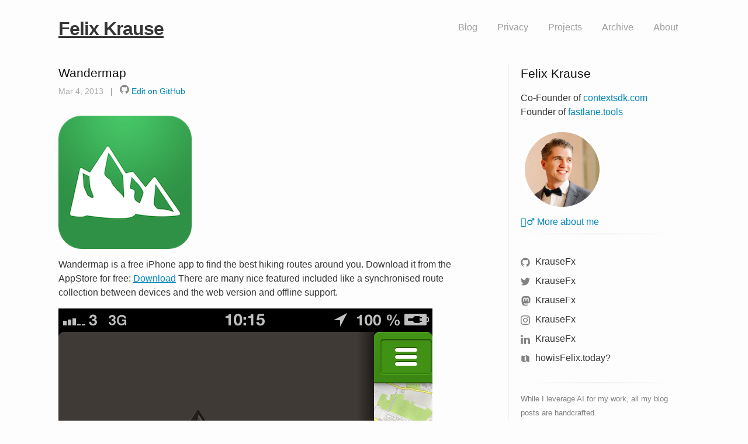

--- FILE ---
content_type: text/html;charset=UTF-8
request_url: https://krausefx.com/blog/wandermap
body_size: 5082
content:
<!DOCTYPE html><html lang="en"><head>
  <meta charset="utf-8">
  <meta http-equiv="X-UA-Compatible" content="IE=edge">
  <meta name="viewport" content="width=device-width, initial-scale=1">

  <title>
    
      Wandermap · Felix Krause
    
  </title>
  
  <link rel="stylesheet" href="/assets/main.css">
  <link rel="alternate" type="application/rss+xml" title="Felix Krause" href="/feed.xml">
  
    

<!-- Cloudflare Web Analytics -->

<!-- End Cloudflare Web Analytics -->
  
  <!-- Begin Jekyll SEO tag v2.8.0 -->
<title>Wandermap | Felix Krause</title>
<meta name="generator" content="Jekyll v4.4.1">
<meta property="og:title" content="Wandermap">
<meta property="og:locale" content="en_US">
<meta name="description" content="Personal website and blog of Felix Krause">
<meta property="og:description" content="Personal website and blog of Felix Krause">
<link rel="canonical" href="https://krausefx.com//blog/wandermap">
<meta property="og:url" content="https://krausefx.com//blog/wandermap">
<meta property="og:site_name" content="Felix Krause">
<meta property="og:image" content="https://krausefx.com//assets/cards/default.jpg">
<meta property="og:type" content="article">
<meta property="article:published_time" content="2013-03-04T00:00:00+00:00">
<meta name="twitter:card" content="summary">
<meta property="twitter:image" content="https://krausefx.com//assets/cards/default.jpg">
<meta property="twitter:title" content="Wandermap">
<meta name="twitter:site" content="@KrauseFx">
<meta name="twitter:creator" content="@KrauseFx">
<script type="application/ld+json">
{"@context":"https://schema.org","@type":"BlogPosting","dateModified":"2013-03-04T00:00:00+00:00","datePublished":"2013-03-04T00:00:00+00:00","description":"Personal website and blog of Felix Krause","headline":"Wandermap","image":"https://krausefx.com//assets/cards/default.jpg","mainEntityOfPage":{"@type":"WebPage","@id":"https://krausefx.com//blog/wandermap"},"url":"https://krausefx.com//blog/wandermap"}</script>
<!-- End Jekyll SEO tag -->

</head>


  <body>

    <header class="site-header" role="banner">

    <div class="wrapper">
        <a class="site-title" href="/">Felix Krause</a>

        <nav class="site-nav">
            <input type="checkbox" id="nav-trigger" class="nav-trigger">
            <label for="nav-trigger">
        <span class="menu-icon">
          <svg viewBox="0 0 18 15" width="18px" height="15px">
            <path fill="#424242" d="M18,1.484c0,0.82-0.665,1.484-1.484,1.484H1.484C0.665,2.969,0,2.304,0,1.484l0,0C0,0.665,0.665,0,1.484,0 h15.031C17.335,0,18,0.665,18,1.484L18,1.484z"></path>
            <path fill="#424242" d="M18,7.516C18,8.335,17.335,9,16.516,9H1.484C0.665,9,0,8.335,0,7.516l0,0c0-0.82,0.665-1.484,1.484-1.484 h15.031C17.335,6.031,18,6.696,18,7.516L18,7.516z"></path>
            <path fill="#424242" d="M18,13.516C18,14.335,17.335,15,16.516,15H1.484C0.665,15,0,14.335,0,13.516l0,0 c0-0.82,0.665-1.484,1.484-1.484h15.031C17.335,12.031,18,12.696,18,13.516L18,13.516z"></path>
          </svg>
        </span>
      </label>

            <div class="trigger">
                <a href="/" class="page-link ">Blog</a>
                <a href="/privacy" class="page-link ">Privacy</a>
                <a href="/projects" class="page-link ">Projects</a>
                <a href="/archive" class="page-link ">Archive</a>
                <!-- <a href="/work-with-me" class="page-link ">Contract Work</a> -->
                <a href="/about" class="page-link ">About</a>
            </div>
        </nav>
    </div>
</header>


  <!-- <div id="work-with-me">
    <hr style="margin-bottom: 10px;" />
    <p><a href="/work-with-me">👨‍💻 Work with me</a></p>
    <hr style="margin-top: -3px;"/>
  </div> -->


    <main class="page-content" aria-label="Content">
      <div class="wrapper">
        <div id="sidebar">
    <h1 style="font-size: 21px;">Felix Krause</h1>
    <p>Co-Founder of <a href="https://contextsdk.com/insights" target="_blank">contextsdk.com</a><br>
    Founder of <a href="https://fastlane.tools" target="_blank">fastlane.tools</a></p>

    <div id="story-available" class="story-not-available">
        <img src="/assets/FelixKrauseProfilePicture2023Cropped.jpg" id="storyProfilePicture" onclick="showStories()">
    </div>

    <p style="margin-bottom: 8px;"><a href="/about">🙋‍♂️ More about me</a></p>
    <!-- <p><a href="/work-with-me">👨‍💻 Work with me</a></p> -->

    <hr>

    <!-- Social links -->
    <ul class="social-media-list" style="margin-top: 20px; margin-bottom: 30px;">
        <li>
            <a href="https://github.com/KrauseFx" target="_blank"><span class="icon icon--github"><svg viewBox="0 0 16 16" width="16px" height="16px"><path fill="#828282" d="M7.999,0.431c-4.285,0-7.76,3.474-7.76,7.761 c0,3.428,2.223,6.337,5.307,7.363c0.388,0.071,0.53-0.168,0.53-0.374c0-0.184-0.007-0.672-0.01-1.32 c-2.159,0.469-2.614-1.04-2.614-1.04c-0.353-0.896-0.862-1.135-0.862-1.135c-0.705-0.481,0.053-0.472,0.053-0.472 c0.779,0.055,1.189,0.8,1.189,0.8c0.692,1.186,1.816,0.843,2.258,0.645c0.071-0.502,0.271-0.843,0.493-1.037 C4.86,11.425,3.049,10.76,3.049,7.786c0-0.847,0.302-1.54,0.799-2.082C3.768,5.507,3.501,4.718,3.924,3.65 c0,0,0.652-0.209,2.134,0.796C6.677,4.273,7.34,4.187,8,4.184c0.659,0.003,1.323,0.089,1.943,0.261 c1.482-1.004,2.132-0.796,2.132-0.796c0.423,1.068,0.157,1.857,0.077,2.054c0.497,0.542,0.798,1.235,0.798,2.082 c0,2.981-1.814,3.637-3.543,3.829c0.279,0.24,0.527,0.713,0.527,1.437c0,1.037-0.01,1.874-0.01,2.129 c0,0.208,0.14,0.449,0.534,0.373c3.081-1.028,5.302-3.935,5.302-7.362C15.76,3.906,12.285,0.431,7.999,0.431z"></path></svg>
</span><span class="username">KrauseFx</span></a>

        </li>
        <li>
            <a href="https://bsky.app/profile/krausefx.bsky.social" target="_blank"><span class="icon icon--twitter"><svg viewBox="0 0 16 16" width="16px" height="16px"><path fill="#828282" d="M15.969,3.058c-0.586,0.26-1.217,0.436-1.878,0.515c0.675-0.405,1.194-1.045,1.438-1.809c-0.632,0.375-1.332,0.647-2.076,0.793c-0.596-0.636-1.446-1.033-2.387-1.033c-1.806,0-3.27,1.464-3.27,3.27 c0,0.256,0.029,0.506,0.085,0.745C5.163,5.404,2.753,4.102,1.14,2.124C0.859,2.607,0.698,3.168,0.698,3.767 c0,1.134,0.577,2.135,1.455,2.722C1.616,6.472,1.112,6.325,0.671,6.08c0,0.014,0,0.027,0,0.041c0,1.584,1.127,2.906,2.623,3.206 C3.02,9.402,2.731,9.442,2.433,9.442c-0.211,0-0.416-0.021-0.615-0.059c0.416,1.299,1.624,2.245,3.055,2.271 c-1.119,0.877-2.529,1.4-4.061,1.4c-0.264,0-0.524-0.015-0.78-0.046c1.447,0.928,3.166,1.469,5.013,1.469 c6.015,0,9.304-4.983,9.304-9.304c0-0.142-0.003-0.283-0.009-0.423C14.976,4.29,15.531,3.714,15.969,3.058z"></path></svg>
</span><span class="username">KrauseFx</span></a>
        </li>
        <li>
            <a rel="me" href="https://mastodon.social/@KrauseFx" target="_blank"><span style="margin-left: -2px;" class="icon icon--mastodon"><svg xmlns="http://www.w3.org/2000/svg" xmlns:xlink="http://www.w3.org/1999/xlink" viewBox="0,0,256,256" width="22px" height="22px">
  <g fill="#828282">
    <g transform="scale(8,8)">
      <path d="M15.9375,4.03125c-3.0205,0.01225 -6.01958,0.39573 -7.58008,1.11523c0,0 -3.35742,1.52837 -3.35742,6.73437c0,6.197 -0.0045,13.97938 5.5625,15.48438c2.132,0.573 3.96545,0.69633 5.43945,0.61133c2.675,-0.151 3.99805,-0.9707 3.99805,-0.9707l-0.08984,-1.97656c0,0 -1.73386,0.61102 -3.88086,0.54102c-2.127,-0.075 -4.3678,-0.23462 -4.7168,-2.89062c-0.032,-0.247 -0.04787,-0.49709 -0.04687,-0.74609c4.507,1.119 8.3502,0.48738 9.4082,0.35938c2.954,-0.359 5.52552,-2.2113 5.85352,-3.9043c0.514,-2.668 0.4707,-6.50781 0.4707,-6.50781c0,-5.206 -3.35156,-6.73437 -3.35156,-6.73437c-1.6455,-0.7685 -4.68848,-1.12748 -7.70898,-1.11523zM12.70508,8.00195c1.03487,0.02775 2.0575,0.49075 2.6875,1.46875l0.60938,1.03516l0.60742,-1.03516c1.265,-1.967 4.10022,-1.84427 5.44922,-0.32227c1.244,1.448 0.9668,2.38256 0.9668,8.85156v0.00195h-2.44727v-5.62891c0,-2.635 -3.35937,-2.73677 -3.35937,0.36523v3.26172h-2.43164v-3.26172c0,-3.102 -3.35742,-3.00219 -3.35742,-0.36719v5.62891h-2.45313c0,-6.474 -0.2722,-7.41456 0.9668,-8.85156c0.6795,-0.766 1.72684,-1.17423 2.76172,-1.14648z"></path>
    </g>
  </g>
</svg></span><span class="username">KrauseFx</span></a>
        </li>
        <li>
            <a href="https://instagram.com/KrauseFx" target="_blank"><span class="icon icon--instagram"><svg xmlns="http://www.w3.org/2000/svg" width="16" height="16" viewBox="0 0 24 24"><path d="M12 2.163c3.204 0 3.584.012 4.85.07 3.252.148 4.771 1.691 4.919 4.919.058 1.265.069 1.645.069 4.849 0 3.205-.012 3.584-.069 4.849-.149 3.225-1.664 4.771-4.919 4.919-1.266.058-1.644.07-4.85.07-3.204 0-3.584-.012-4.849-.07-3.26-.149-4.771-1.699-4.919-4.92-.058-1.265-.07-1.644-.07-4.849 0-3.204.013-3.583.07-4.849.149-3.227 1.664-4.771 4.919-4.919 1.266-.057 1.645-.069 4.849-.069zm0-2.163c-3.259 0-3.667.014-4.947.072-4.358.2-6.78 2.618-6.98 6.98-.059 1.281-.073 1.689-.073 4.948 0 3.259.014 3.668.072 4.948.2 4.358 2.618 6.78 6.98 6.98 1.281.058 1.689.072 4.948.072 3.259 0 3.668-.014 4.948-.072 4.354-.2 6.782-2.618 6.979-6.98.059-1.28.073-1.689.073-4.948 0-3.259-.014-3.667-.072-4.947-.196-4.354-2.617-6.78-6.979-6.98-1.281-.059-1.69-.073-4.949-.073zm0 5.838c-3.403 0-6.162 2.759-6.162 6.162s2.759 6.163 6.162 6.163 6.162-2.759 6.162-6.163c0-3.403-2.759-6.162-6.162-6.162zm0 10.162c-2.209 0-4-1.79-4-4 0-2.209 1.791-4 4-4s4 1.791 4 4c0 2.21-1.791 4-4 4zm6.406-11.845c-.796 0-1.441.645-1.441 1.44s.645 1.44 1.441 1.44c.795 0 1.439-.645 1.439-1.44s-.644-1.44-1.439-1.44z"></path></svg>
</span><span class="username">KrauseFx</span></a>

        </li>
        <li>
            <a href="https://www.linkedin.com/in/KrauseFx" target="_blank"><span class="icon icon--linked"><svg width="16px" height="16px" viewBox="0 0 430.117 430.117" xml:space="preserve"><path id="LinkedIn" fill="#828282" d="M430.117,261.543V420.56h-92.188V272.193c0-37.271-13.334-62.707-46.703-62.707 c-25.473,0-40.632,17.142-47.301,33.724c-2.432,5.928-3.058,14.179-3.058,22.477V420.56h-92.219c0,0,1.242-251.285,0-277.32h92.21 v39.309c-0.187,0.294-0.43,0.611-0.606,0.896h0.606v-0.896c12.251-18.869,34.13-45.824,83.102-45.824 C384.633,136.724,430.117,176.361,430.117,261.543z M52.183,9.558C20.635,9.558,0,30.251,0,57.463 c0,26.619,20.038,47.94,50.959,47.94h0.616c32.159,0,52.159-21.317,52.159-47.94C103.128,30.251,83.734,9.558,52.183,9.558z M5.477,420.56h92.184v-277.32H5.477V420.56z"></path></svg>
</span><span class="username">KrauseFx</span></a>

        </li>
        <li>
            <a href="https://howisFelix.today" target="_blank">
  <span class="icon icon--linked"><svg width="16px" height="16px" viewBox="0 0 24 24" xmlns="http://www.w3.org/2000/svg" fill="none" stroke="#828282" stroke-width="2">
  <path stroke-linecap="round" stroke-linejoin="round" d="M9 20l-5.447-2.724A1 1 0 013 16.382V5.618a1 1 0 011.447-.894L9 7m0 13l6-3m-6 3V7m6 10l4.553 2.276A1 1 0 0021 18.382V7.618a1 1 0 00-.553-.894L15 4m0 13V4m0 0L9 7"></path>
</svg>
</span>
  <span class="username">howisFelix.today?</span>
</a>
        </li>
    </ul>

    <hr style="margin-top: 5px; margin-bottom: 15px;">
    
    <p class="hand-crafted">
  While I leverage AI for my work, all my blog posts are handcrafted.
</p>

    <hr style="margin-top: 5px;">

    <p class="subscribe-newsletter">
  Want to be the first to hear about more privacy and mobile related essays?
</p>

<form class="subscribe-form" action="https://krausefx.us10.list-manage.com/subscribe/post?u=a84ca3495977afb89bf2b98fb&amp;id=d9610c8987" method="post" target="popupwindow" onsubmit="window.open('https://krausefx.us10.list-manage.com/subscribe/post?u=a84ca3495977afb89bf2b98fb', 'popupwindow', 'scrollbars=yes,width=600,height=620');return true">
  <label for="tlemail"></label>
  <input type="text" placeholder="Email Address" name="EMAIL" id="tlemail">
  <input type="hidden" value="1" name="embed">
  <button type="submit" name="subscribe">
    Subscribe
  </button>
</form>

</div>

        <article class="post" itemscope="" itemtype="http://schema.org/BlogPosting">
  <header class="post-header">
    <h1 class="post-title" itemprop="name headline"><a href="/blog/wandermap">Wandermap</a></h1>
    <p class="post-meta">
      <time datetime="2013-03-04T00:00:00+00:00" itemprop="datePublished">
        
        Mar 4, 2013
      </time> &nbsp; | &nbsp; 
      <a href="https://github.com/KrauseFx/krausefx.com/edit/master/_posts/2013-03-04-wandermap.md" target="_blank" class="forkButton">
  <svg viewBox="0 0 16 16" width="16px" height="16px"><path fill="#828282" d="M7.999,0.431c-4.285,0-7.76,3.474-7.76,7.761 c0,3.428,2.223,6.337,5.307,7.363c0.388,0.071,0.53-0.168,0.53-0.374c0-0.184-0.007-0.672-0.01-1.32 c-2.159,0.469-2.614-1.04-2.614-1.04c-0.353-0.896-0.862-1.135-0.862-1.135c-0.705-0.481,0.053-0.472,0.053-0.472 c0.779,0.055,1.189,0.8,1.189,0.8c0.692,1.186,1.816,0.843,2.258,0.645c0.071-0.502,0.271-0.843,0.493-1.037 C4.86,11.425,3.049,10.76,3.049,7.786c0-0.847,0.302-1.54,0.799-2.082C3.768,5.507,3.501,4.718,3.924,3.65 c0,0,0.652-0.209,2.134,0.796C6.677,4.273,7.34,4.187,8,4.184c0.659,0.003,1.323,0.089,1.943,0.261 c1.482-1.004,2.132-0.796,2.132-0.796c0.423,1.068,0.157,1.857,0.077,2.054c0.497,0.542,0.798,1.235,0.798,2.082 c0,2.981-1.814,3.637-3.543,3.829c0.279,0.24,0.527,0.713,0.527,1.437c0,1.037-0.01,1.874-0.01,2.129 c0,0.208,0.14,0.449,0.534,0.373c3.081-1.028,5.302-3.935,5.302-7.362C15.76,3.906,12.285,0.431,7.999,0.431z"></path></svg>
 
  Edit on GitHub
</a>
  </p></header>

  <div class="post-content" itemprop="articleBody">
    <p><a href="https://krausefx.com/squarespace_images/static_545299aae4b0e9514fe30c95_54529a29e4b025a90f45cc50_54529a2be4b025a90f45cd85_1414699601162_114x114%402x.png"><img src="https://krausefx.com/squarespace_images/static_545299aae4b0e9514fe30c95_54529a29e4b025a90f45cc50_54529a2be4b025a90f45cd85_1414699601162_114x114%402x.png" alt="Wandermap App Icon"></a></p>

<p>Wandermap is a free iPhone app to find the best hiking routes around you. Download it from the AppStore for free: 
<a href="https://itunes.apple.com/at/app/wandermap/id592800988?l=en&amp;mt=8" target="_blank">Download</a> There are many nice featured included like a synchronised route collection between devices and the web version and offline support.</p>

<p><img src="/squarespace_images/static_545299aae4b0e9514fe30c95_54529a29e4b025a90f45cc50_5452b78ee4b0bcd610a3dc09_1414707086924_Wandermap+Sidebar.png" alt=""></p>

<p><img src="/squarespace_images/static_545299aae4b0e9514fe30c95_54529a29e4b025a90f45cc50_5452b78ae4b0bcd610a3dbe7_1414707088541_Wandermap.png" alt=""></p>

<p><img src="/squarespace_images/static_545299aae4b0e9514fe30c95_54529a29e4b025a90f45cc50_5452b77be4b0aba8e815ffa6_1414707069454_Wandermap+Filters.png" alt=""></p>

<p><img src="/squarespace_images/static_545299aae4b0e9514fe30c95_54529a29e4b025a90f45cc50_5452b784e4b0aba8e815ffc9_1414707077859_Wandermap+Route+Details.png" alt=""></p>

<p><img src="/squarespace_images/static_545299aae4b0e9514fe30c95_54529a29e4b025a90f45cc50_5452b78de4b0aba8e815ffe3_1414707087475_Wandermap+Route+List.png" alt=""></p>


    <!-- <p style="margin-top: 30px" class="side-projects-note">
  <small>Unless otherwise mentioned in the post, those projects are side projects which I work on on weekends and evenings, and are not affiliated with my work or employer.</small>
</p>
 -->
  </div>

  <p class="extra-info">
    
      Tags: App, iOS, iPhone, Toursprung, Wandermap &nbsp; | &nbsp; 
    
    <a href="https://github.com/KrauseFx/krausefx.com/edit/master/_posts/2013-03-04-wandermap.md" target="_blank" class="forkButton">
  <svg viewBox="0 0 16 16" width="16px" height="16px"><path fill="#828282" d="M7.999,0.431c-4.285,0-7.76,3.474-7.76,7.761 c0,3.428,2.223,6.337,5.307,7.363c0.388,0.071,0.53-0.168,0.53-0.374c0-0.184-0.007-0.672-0.01-1.32 c-2.159,0.469-2.614-1.04-2.614-1.04c-0.353-0.896-0.862-1.135-0.862-1.135c-0.705-0.481,0.053-0.472,0.053-0.472 c0.779,0.055,1.189,0.8,1.189,0.8c0.692,1.186,1.816,0.843,2.258,0.645c0.071-0.502,0.271-0.843,0.493-1.037 C4.86,11.425,3.049,10.76,3.049,7.786c0-0.847,0.302-1.54,0.799-2.082C3.768,5.507,3.501,4.718,3.924,3.65 c0,0,0.652-0.209,2.134,0.796C6.677,4.273,7.34,4.187,8,4.184c0.659,0.003,1.323,0.089,1.943,0.261 c1.482-1.004,2.132-0.796,2.132-0.796c0.423,1.068,0.157,1.857,0.077,2.054c0.497,0.542,0.798,1.235,0.798,2.082 c0,2.981-1.814,3.637-3.543,3.829c0.279,0.24,0.527,0.713,0.527,1.437c0,1.037-0.01,1.874-0.01,2.129 c0,0.208,0.14,0.449,0.534,0.373c3.081-1.028,5.302-3.935,5.302-7.362C15.76,3.906,12.285,0.431,7.999,0.431z"></path></svg>
 
  Edit on GitHub
</a>
  </p>
</article>

      </div>
    </main>

    <footer class="site-footer">
  <div class="wrapper">
    <div class="footer-col-wrapper">
      <div class="footer-col footer-col-2">
        <ul class="social-media-list">
          <li>
            <a href="https://github.com/KrauseFx" target="_blank"><span class="icon icon--github"><svg viewBox="0 0 16 16" width="16px" height="16px"><path fill="#828282" d="M7.999,0.431c-4.285,0-7.76,3.474-7.76,7.761 c0,3.428,2.223,6.337,5.307,7.363c0.388,0.071,0.53-0.168,0.53-0.374c0-0.184-0.007-0.672-0.01-1.32 c-2.159,0.469-2.614-1.04-2.614-1.04c-0.353-0.896-0.862-1.135-0.862-1.135c-0.705-0.481,0.053-0.472,0.053-0.472 c0.779,0.055,1.189,0.8,1.189,0.8c0.692,1.186,1.816,0.843,2.258,0.645c0.071-0.502,0.271-0.843,0.493-1.037 C4.86,11.425,3.049,10.76,3.049,7.786c0-0.847,0.302-1.54,0.799-2.082C3.768,5.507,3.501,4.718,3.924,3.65 c0,0,0.652-0.209,2.134,0.796C6.677,4.273,7.34,4.187,8,4.184c0.659,0.003,1.323,0.089,1.943,0.261 c1.482-1.004,2.132-0.796,2.132-0.796c0.423,1.068,0.157,1.857,0.077,2.054c0.497,0.542,0.798,1.235,0.798,2.082 c0,2.981-1.814,3.637-3.543,3.829c0.279,0.24,0.527,0.713,0.527,1.437c0,1.037-0.01,1.874-0.01,2.129 c0,0.208,0.14,0.449,0.534,0.373c3.081-1.028,5.302-3.935,5.302-7.362C15.76,3.906,12.285,0.431,7.999,0.431z"></path></svg>
</span><span class="username">KrauseFx</span></a>

          </li>
          <li>
            <a href="https://bsky.app/profile/krausefx.bsky.social" target="_blank"><span class="icon icon--twitter"><svg viewBox="0 0 16 16" width="16px" height="16px"><path fill="#828282" d="M15.969,3.058c-0.586,0.26-1.217,0.436-1.878,0.515c0.675-0.405,1.194-1.045,1.438-1.809c-0.632,0.375-1.332,0.647-2.076,0.793c-0.596-0.636-1.446-1.033-2.387-1.033c-1.806,0-3.27,1.464-3.27,3.27 c0,0.256,0.029,0.506,0.085,0.745C5.163,5.404,2.753,4.102,1.14,2.124C0.859,2.607,0.698,3.168,0.698,3.767 c0,1.134,0.577,2.135,1.455,2.722C1.616,6.472,1.112,6.325,0.671,6.08c0,0.014,0,0.027,0,0.041c0,1.584,1.127,2.906,2.623,3.206 C3.02,9.402,2.731,9.442,2.433,9.442c-0.211,0-0.416-0.021-0.615-0.059c0.416,1.299,1.624,2.245,3.055,2.271 c-1.119,0.877-2.529,1.4-4.061,1.4c-0.264,0-0.524-0.015-0.78-0.046c1.447,0.928,3.166,1.469,5.013,1.469 c6.015,0,9.304-4.983,9.304-9.304c0-0.142-0.003-0.283-0.009-0.423C14.976,4.29,15.531,3.714,15.969,3.058z"></path></svg>
</span><span class="username">KrauseFx</span></a>
          </li>
        </ul>
      </div>
      <div class="footer-col footer-col-2"></div>
      <div class="footer-col footer-col-3">
        <p class="subscribe-newsletter">
  Want to be the first to hear about more privacy and mobile related essays?
</p>

<form class="subscribe-form" action="https://krausefx.us10.list-manage.com/subscribe/post?u=a84ca3495977afb89bf2b98fb&amp;id=d9610c8987" method="post" target="popupwindow" onsubmit="window.open('https://krausefx.us10.list-manage.com/subscribe/post?u=a84ca3495977afb89bf2b98fb', 'popupwindow', 'scrollbars=yes,width=600,height=620');return true">
  <label for="tlemail"></label>
  <input type="text" placeholder="Email Address" name="EMAIL" id="tlemail">
  <input type="hidden" value="1" name="embed">
  <button type="submit" name="subscribe">
    Subscribe
  </button>
</form>

      </div>
    </div>

  </div>
</footer>




  


</body></html>

--- FILE ---
content_type: text/css; charset=UTF-8
request_url: https://krausefx.com/assets/main.css
body_size: 4268
content:
/**
 * Reset some basic elements
 */
body, h1, h2, h3, h4, h5, h6,
p, blockquote, pre, hr,
dl, dd, ol, ul, figure {
  margin: 0;
  padding: 0;
}

/**
 * Basic styling
 */
body {
  font: 400 16px/1.5 "Helvetica Neue", Helvetica, Arial, sans-serif;
  color: #111;
  background-color: #fdfdfd;
  -webkit-text-size-adjust: 100%;
  -webkit-font-feature-settings: "kern" 1;
  -moz-font-feature-settings: "kern" 1;
  -o-font-feature-settings: "kern" 1;
  font-feature-settings: "kern" 1;
  font-kerning: normal;
}

/**
 * Set `margin-bottom` to maintain vertical rhythm
 */
h1, h2, h3, h4, h5, h6,
p, blockquote, pre,
ul, ol, dl, figure,
.highlight {
  margin-bottom: 15px;
}

/**
 * Images
 */
img {
  max-width: 100%;
  vertical-align: middle;
}

/**
 * Figures
 */
figure > img {
  display: block;
}

figcaption {
  font-size: 14px;
}

/**
 * Lists
 */
ul, ol {
  margin-left: 30px;
}

li > ul,
li > ol {
  margin-bottom: 0;
}

/**
 * Headings
 */
h1, h2, h3, h4, h5, h6 {
  font-weight: 400;
}

/**
 * Links
 */
a {
  color: #2a7ae2;
  text-decoration: none;
}
a:visited {
  color: #1756a9;
}
a:hover {
  color: #111;
  text-decoration: underline;
}
.social-media-list a:hover {
  text-decoration: none;
}
.social-media-list a:hover .username {
  text-decoration: underline;
}

/**
 * Blockquotes
 */
blockquote {
  color: #828282;
  border-left: 4px solid #e8e8e8;
  padding-left: 15px;
  font-size: 18px;
  letter-spacing: -1px;
  font-style: italic;
}
blockquote > :last-child {
  margin-bottom: 0;
}

/**
 * Code formatting
 */
pre,
code {
  font-size: 15px;
  border: 1px solid #e8e8e8;
  border-radius: 3px;
  background-color: #eef;
}

code {
  padding: 1px 5px;
}

pre {
  padding: 8px 12px;
  overflow-x: auto;
}
pre > code {
  border: 0;
  padding-right: 0;
  padding-left: 0;
}

/**
 * Wrapper
 */
.wrapper {
  max-width: -webkit-calc(800px - (30px * 2));
  max-width: calc(800px - 30px * 2);
  margin-right: auto;
  margin-left: auto;
  padding-right: 30px;
  padding-left: 30px;
}
@media screen and (max-width: 800px) {
  .wrapper {
    max-width: -webkit-calc(800px - (30px));
    max-width: calc(800px - (30px));
    padding-right: 15px;
    padding-left: 15px;
  }
}

/**
 * Clearfix
 */
.footer-col-wrapper:after, .wrapper:after {
  content: "";
  display: table;
  clear: both;
}

/**
 * Icons
 */
.icon > svg {
  display: inline-block;
  vertical-align: middle;
}
.icon > svg path {
  fill: #828282;
}

.social-media-list .icon {
  padding-right: 5px;
}
.social-media-list li + li {
  padding-top: 5px;
}

/**
 * Tables
 */
table {
  margin-bottom: 30px;
  width: 100%;
  text-align: left;
  color: #3f3f3f;
  border-collapse: collapse;
  border: 1px solid #e8e8e8;
}
table tr:nth-child(even) {
  background-color: #f7f7f7;
}
table th, table td {
  padding: 10px 15px;
}
table th {
  background-color: #f0f0f0;
  border: 1px solid #dedede;
  border-bottom-color: #c9c9c9;
}
table td {
  border: 1px solid #e8e8e8;
}

/**
 * Site header
 */
.site-header {
  border-top: 5px solid #424242;
  border-bottom: 1px solid #e8e8e8;
  min-height: 55.95px;
  position: relative;
}

.site-title {
  font-size: 26px;
  font-weight: 300;
  line-height: 54px;
  letter-spacing: -1px;
  margin-bottom: 0;
  float: left;
}
.site-title, .site-title:visited {
  color: #424242;
}

.site-nav {
  float: right;
  line-height: 54px;
}
.site-nav .nav-trigger {
  display: none;
}
.site-nav .menu-icon {
  display: none;
}
.site-nav .page-link {
  color: #111;
  line-height: 1.5;
}
.site-nav .page-link:not(:last-child) {
  margin-right: 20px;
}
@media screen and (max-width: 600px) {
  .site-nav {
    position: absolute;
    top: 9px;
    right: 15px;
    background-color: #fdfdfd;
    border: 1px solid #e8e8e8;
    border-radius: 5px;
    text-align: right;
  }
  .site-nav label[for=nav-trigger] {
    display: block;
    float: right;
    width: 36px;
    height: 36px;
    z-index: 2;
    cursor: pointer;
  }
  .site-nav .menu-icon {
    display: block;
    float: right;
    width: 36px;
    height: 26px;
    line-height: 0;
    padding-top: 10px;
    text-align: center;
  }
  .site-nav .menu-icon > svg path {
    fill: #424242;
  }
  .site-nav input ~ .trigger {
    clear: both;
    display: none;
  }
  .site-nav input:checked ~ .trigger {
    display: block;
    padding-bottom: 5px;
  }
  .site-nav .page-link {
    display: block;
    padding: 5px 10px;
    margin-left: 20px;
  }
  .site-nav .page-link:not(:last-child) {
    margin-right: 0;
  }
}

/**
 * Site footer
 */
.site-footer {
  border-top: 1px solid #e8e8e8;
  padding: 30px 0;
}

.footer-heading {
  font-size: 18px;
  margin-bottom: 15px;
}

.contact-list,
.social-media-list {
  list-style: none;
  margin-left: 0;
}

.footer-col-wrapper {
  font-size: 15px;
  color: #828282;
  margin-left: -15px;
}

.footer-col {
  float: left;
  margin-bottom: 15px;
  padding-left: 15px;
}

.footer-col-1 {
  width: -webkit-calc(35% - (30px / 2));
  width: calc(35% - 30px / 2);
}

.footer-col-2 {
  width: -webkit-calc(20% - (30px / 2));
  width: calc(20% - 30px / 2);
}

.footer-col-3 {
  width: -webkit-calc(45% - (30px / 2));
  width: calc(45% - 30px / 2);
}

@media screen and (max-width: 800px) {
  .footer-col-1,
  .footer-col-2 {
    width: -webkit-calc(50% - (30px / 2));
    width: calc(50% - 30px / 2);
  }
  .footer-col-3 {
    width: -webkit-calc(100% - (30px / 2));
    width: calc(100% - 30px / 2);
  }
}
@media screen and (max-width: 600px) {
  .footer-col {
    float: none;
    width: -webkit-calc(100% - (30px / 2));
    width: calc(100% - 30px / 2);
  }
}
/**
 * Page content
 */
.page-content {
  padding: 30px 0;
}

.page-heading {
  font-size: 20px;
}

.post-list {
  margin-left: 0;
  list-style: none;
}
.post-list > li {
  margin-bottom: 30px;
}

.post-meta {
  font-size: 14px;
  color: #828282;
}

.post-link {
  display: block;
  font-size: 24px;
}

/**
 * Posts
 */
.post-header {
  margin-bottom: 30px;
}

.post-title {
  font-size: 42px;
  letter-spacing: -1px;
  line-height: 1;
}
@media screen and (max-width: 800px) {
  .post-title {
    font-size: 36px;
  }
}

.post-content {
  margin-bottom: 30px;
}
.post-content h2 {
  font-size: 32px;
}
@media screen and (max-width: 800px) {
  .post-content h2 {
    font-size: 28px;
  }
}
.post-content h3 {
  font-size: 26px;
}
@media screen and (max-width: 800px) {
  .post-content h3 {
    font-size: 22px;
  }
}
.post-content h4 {
  font-size: 20px;
}
@media screen and (max-width: 800px) {
  .post-content h4 {
    font-size: 18px;
  }
}

/**
 * Syntax highlighting styles
 */
.highlight {
  background: #fff;
}
.highlighter-rouge .highlight {
  background: #eef;
}
.highlight .c {
  color: #998;
  font-style: italic;
}
.highlight .err {
  color: #a61717;
  background-color: #e3d2d2;
}
.highlight .k {
  font-weight: bold;
}
.highlight .o {
  font-weight: bold;
}
.highlight .cm {
  color: #998;
  font-style: italic;
}
.highlight .cp {
  color: #999;
  font-weight: bold;
}
.highlight .c1 {
  color: #998;
  font-style: italic;
}
.highlight .cs {
  color: #999;
  font-weight: bold;
  font-style: italic;
}
.highlight .gd {
  color: #000;
  background-color: #fdd;
}
.highlight .gd .x {
  color: #000;
  background-color: #faa;
}
.highlight .ge {
  font-style: italic;
}
.highlight .gr {
  color: #a00;
}
.highlight .gh {
  color: #999;
}
.highlight .gi {
  color: #000;
  background-color: #dfd;
}
.highlight .gi .x {
  color: #000;
  background-color: #afa;
}
.highlight .go {
  color: #888;
}
.highlight .gp {
  color: #555;
}
.highlight .gs {
  font-weight: bold;
}
.highlight .gu {
  color: #aaa;
}
.highlight .gt {
  color: #a00;
}
.highlight .kc {
  font-weight: bold;
}
.highlight .kd {
  font-weight: bold;
}
.highlight .kp {
  font-weight: bold;
}
.highlight .kr {
  font-weight: bold;
}
.highlight .kt {
  color: #458;
  font-weight: bold;
}
.highlight .m {
  color: #099;
}
.highlight .s {
  color: #d14;
}
.highlight .na {
  color: #008080;
}
.highlight .nb {
  color: #0086B3;
}
.highlight .nc {
  color: #458;
  font-weight: bold;
}
.highlight .no {
  color: #008080;
}
.highlight .ni {
  color: #800080;
}
.highlight .ne {
  color: #900;
  font-weight: bold;
}
.highlight .nf {
  color: #900;
  font-weight: bold;
}
.highlight .nn {
  color: #555;
}
.highlight .nt {
  color: #000080;
}
.highlight .nv {
  color: #008080;
}
.highlight .ow {
  font-weight: bold;
}
.highlight .w {
  color: #bbb;
}
.highlight .mf {
  color: #099;
}
.highlight .mh {
  color: #099;
}
.highlight .mi {
  color: #099;
}
.highlight .mo {
  color: #099;
}
.highlight .sb {
  color: #d14;
}
.highlight .sc {
  color: #d14;
}
.highlight .sd {
  color: #d14;
}
.highlight .s2 {
  color: #d14;
}
.highlight .se {
  color: #d14;
}
.highlight .sh {
  color: #d14;
}
.highlight .si {
  color: #d14;
}
.highlight .sx {
  color: #d14;
}
.highlight .sr {
  color: #009926;
}
.highlight .s1 {
  color: #d14;
}
.highlight .ss {
  color: #990073;
}
.highlight .bp {
  color: #999;
}
.highlight .vc {
  color: #008080;
}
.highlight .vg {
  color: #008080;
}
.highlight .vi {
  color: #008080;
}
.highlight .il {
  color: #099;
}

/* Added by Felix */
.press > a {
  text-decoration: none;
}

.press > a > img {
  max-height: 50px;
  max-width: 150px;
  margin: 10px;
}

.article-press > a {
  text-decoration: none;
}

.article-press > a > img {
  max-height: 40px;
  max-width: 110px;
  margin: 10px;
}

#sidebar {
  float: right;
  top: 75px;
  right: 0;
  width: 269px;
  padding: 20px;
  margin-left: 60px;
  padding-top: 0px;
  border-left: 1px solid #EEE;
  display: none;
}
#sidebar a {
  text-decoration: none;
}

.video-box {
  border-left: 2px solid #00558d;
  padding: 0 15px;
  margin: 30px 0;
}
.video-box a {
  text-decoration: none;
  font-size: 18px;
}

.subscribe-form button {
  display: inline-block;
  width: 94px;
  height: 30px;
  background-color: #272727;
  color: white;
  font-style: normal;
  font-size: 14px;
  border: none;
  cursor: pointer;
  border-radius: 0;
}
.subscribe-form input[type=text] {
  font-size: 14px;
  padding: 5px;
}

.site-footer input[type=text] {
  width: calc(100% - 140px);
}

.subscribe-newsletter {
  color: rgba(68, 68, 68, 0.7);
  font-size: 13px;
  line-height: 20px;
}

.hand-crafted {
  color: rgba(68, 68, 68, 0.7);
  font-size: 13px;
}

/* Hide sidebar on mobile devices */
@media screen and (min-width: 800px) {
  #sidebar {
    display: inline;
  }
}
@media screen and (max-width: 800px) {
  #how-is-felix-overview {
    max-width: 100% !important;
    width: 100% !important;
  }
}
.pagination {
  text-align: center;
  margin-right: 40px;
}

p.extra-info {
  color: #aaa;
  font-size: 15px;
}

a.forkButton {
  text-decoration: none;
}
hr {
  border: 0;
  height: 1px;
  background-image: linear-gradient(to right, rgba(0, 0, 0, 0), rgba(40, 40, 40, 0.3), rgba(0, 0, 0, 0));
  margin-bottom: 35px;
  background-color: transparent !important;
}

.side-projects-note {
  line-height: 100%;
}

small {
  color: rgba(68, 68, 68, 0.7);
}

blockquote {
  margin-left: 30px;
  margin-top: 0px;
  margin-bottom: 16px;
  border-left-width: 3px;
  font-size: 14px;
  padding: 0 1em;
}
blockquote * {
  font-style: normal !important;
  letter-spacing: 0;
  color: #6a737d !important;
}

article {
  max-width: 100%;
}

@media screen and (min-width: 800px) {
  article {
    max-width: calc(100% - 360px);
  }
}
.post-content img {
  max-width: calc(100% - 10px);
}
.post-content img.inline-img {
  margin: 20px;
}
.post-content h1 {
  border-bottom: rgb(234, 236, 239);
  border-bottom-style: solid;
  border-bottom-width: 1px;
  font-size: 32px;
  color: rgb(36, 41, 46);
  line-height: 40px;
  font-weight: 600;
  margin-top: 24px;
  margin-bottom: 15px;
}
.post-content h2 {
  font-size: 24px;
  font-weight: 600;
  padding-bottom: 0.3em;
  border-bottom: 1px solid #eaecef;
  line-height: 1.25;
  color: rgb(36, 41, 46) !important;
  margin-top: 24px;
  margin-bottom: 15px;
}
.post-content h3 {
  font-size: 18px;
  font-weight: 600;
  color: #24292e !important;
  line-height: 25px;
  margin-top: 24px;
  margin-bottom: 16px;
}
.post-content h4 {
  font-size: 16px;
  font-weight: 600;
  line-height: 20px;
  margin-top: 24px;
  margin-bottom: 16px;
}
.post-content h5 {
  color: rgb(36, 41, 46);
  font-size: 14px;
  font-weight: 600;
  line-height: 17.5px;
  margin-top: 24px;
  margin-bottom: 16px;
}

body, html {
  overflow-x: hidden;
}

.home article {
  margin-bottom: 70px;
}

.wrapper {
  max-width: -webkit-calc(340px + 800px - (30px * 2)) !important;
  max-width: calc(340px + 800px - 30px * 2) !important;
}

#work-with-me {
  text-align: center;
}

#contactform {
  padding-top: 30px;
}

#contactform input[type=email] {
  width: calc(100% - 20px);
  height: 30px;
  font-size: 16px;
  padding: 10px;
  border: 1px solid #ccc;
  margin-bottom: 10px;
}

#contactform textarea {
  width: calc(100% - 30px);
  height: 100px;
  font-size: 16px;
  border: 1px solid #ccc;
  background-color: #fafafa;
  padding: 15px;
  resize: vertical;
}

#contactform input[type=submit] {
  display: inline-block;
  width: 127px;
  height: 42px;
  background-color: #272727;
  color: white;
  font-weight: 600;
  font-style: normal;
  font-size: 14px;
  border: none;
  margin-top: 10px;
  cursor: pointer;
}

.post-title {
  font-weight: 500;
  font-size: 20.8px;
  letter-spacing: 0px;
  line-height: 1.4em;
}
.post-title a {
  color: #111 !important;
  text-decoration: none;
}
.post-title a:hover {
  color: #0037F5 !important;
}
@media screen and (max-width: 800px) {
  .post-title {
    font-size: 20.8px;
  }
}

.site-header {
  border-top: none;
  border-bottom: none;
  height: 110px;
}
.site-header .site-title {
  color: #111;
  font-weight: 700;
  line-height: 1.2em;
  font-size: 32px;
  margin-top: 30px;
}
.site-header .trigger {
  margin-top: 20px;
}
.site-header .trigger a.active {
  color: #111 !important;
}
.site-header .trigger a.active:visited {
  color: #111 !important;
}
.site-header .trigger a {
  margin-right: 20px;
  padding-left: 10px;
  text-decoration: none;
  color: #9c9c9c !important;
}
.site-header .trigger a:visited {
  color: #9c9c9c !important;
}
.site-header .trigger a:hover {
  text-decoration: none;
}

/* Mobile view, the header buttons were misaligned without this */
@media screen and (max-width: 600px) {
  .site-nav .page-link {
    margin-right: 0 !important;
  }
}
a {
  text-decoration: underline;
}

p {
  line-height: 24px;
  font-weight: 400;
  font-size: 16px;
  color: #353535;
}

ul {
  margin-top: 0;
}

li {
  color: #353535;
  font-size: 16px;
  font-weight: 400;
  line-height: 1.5;
}

li + li {
  margin-top: 0.25em;
}

* {
  font-family: -apple-system, BlinkMacSystemFont, "Segoe UI", Helvetica, Arial, sans-serif, "Apple Color Emoji", "Segoe UI Emoji", "Segoe UI Symbol";
  color: #353535;
}

a {
  color: #0085bd !important;
}

footer a {
  text-decoration: none;
}

a:visited {
  color: #0085bd;
}

h1, h2, h3 {
  color: #111; /* Darker */
}

.site-title {
  color: #353535 !important;
}

.post-meta {
  margin-top: -10px;
}
.post-meta * {
  color: #aaa;
}

.page-content {
  padding-top: 0px;
}

code {
  background-color: rgba(27, 31, 35, 0.05);
  font-family: Consolas, "Liberation Mono", Menlo, Courier, monospace !important;
  font-size: 85%;
}

#storyProfilePicture {
  width: 128px;
  height: 128px;
  border-radius: 70px;
  margin-left: 3px;
  margin-top: 3px;
  margin-bottom: 10px;
  border: 4px solid white;
}

/* Syntax Highlighting */
/* Taken from https://github.com/mojombo/tpw/blob/master/css/syntax.css */
/* Link back to http://github.com/mojombo/jekyll */
/* All files inside the `css` folder are MIT licensed */
.highlight {
  background-color: #f7f7f7 !important;
  border-bottom-left-radius: 3px;
  border-bottom-right-radius: 3px;
  border-top-left-radius: 3px;
  border-top-right-radius: 3px;
  color: #333 !important;
  border: none !important;
  padding-left: 10px !important;
  padding-top: 8px !important;
  padding-bottom: 1px !important;
}
.highlight * {
  font-size: 13px !important;
  background-color: #f7f7f7 !important;
  font-family: Consolas, "Liberation Mono", Menlo, Courier, monospace !important;
}

.highlight {
  background: #f7f7f7 !important;
}

.highlight .c {
  color: #999988;
  font-style: italic;
} /* Comment */
.highlight .err {
  color: #a61717;
  background-color: #e3d2d2;
} /* Error */
.highlight .k {
  font-weight: normal;
  color: #a71d5d !important;
} /* Keyword */
.highlight .o {
  font-weight: normal;
} /* Operator */
.highlight .cm {
  color: #999988;
  font-style: italic;
} /* Comment.Multiline */
.highlight .cp {
  color: #999999;
  font-weight: normal;
} /* Comment.Preproc */
.highlight .c1 {
  color: #999988;
  font-style: italic;
} /* Comment.Single */
.highlight .cs {
  color: #999999;
  font-weight: normal;
  font-style: italic;
} /* Comment.Special */
.highlight .gd {
  color: #000000;
  background-color: #ffdddd;
} /* Generic.Deleted */
.highlight .gd .x {
  color: #000000;
  background-color: #ffaaaa;
} /* Generic.Deleted.Specific */
.highlight .ge {
  font-style: italic;
} /* Generic.Emph */
.highlight .gr {
  color: #aa0000;
} /* Generic.Error */
.highlight .gh {
  color: #999999;
} /* Generic.Heading */
.highlight .gi {
  color: #000000;
  background-color: #ddffdd;
} /* Generic.Inserted */
.highlight .gi .x {
  color: #000000;
  background-color: #aaffaa;
} /* Generic.Inserted.Specific */
.highlight .go {
  color: #888888;
} /* Generic.Output */
.highlight .gp {
  color: #555555;
} /* Generic.Prompt */
.highlight .gs {
  font-weight: normal;
} /* Generic.Strong */
.highlight .gu {
  color: #aaaaaa;
} /* Generic.Subheading */
.highlight .gt {
  color: #aa0000;
} /* Generic.Traceback */
.highlight .kc {
  font-weight: normal;
} /* Keyword.Constant */
.highlight .kd {
  font-weight: normal;
} /* Keyword.Declaration */
.highlight .kp {
  font-weight: normal;
  color: #a71d5d;
} /* Keyword.Pseudo */
.highlight .kr {
  font-weight: normal;
} /* Keyword.Reserved */
.highlight .kt {
  color: #445588;
  font-weight: normal;
} /* Keyword.Type */
.highlight .m {
  color: #009999;
} /* Literal.Number */
.highlight .s {
  color: #183691;
} /* Literal.String */
.highlight .na {
  color: #008080;
} /* Name.Attribute */
.highlight .nb {
  color: #0086B3;
} /* Name.Builtin */
.highlight .nc {
  color: #445588;
  font-weight: normal;
} /* Name.Class */
.highlight .no {
  color: #008080;
} /* Name.Constant */
.highlight .ni {
  color: #800080;
} /* Name.Entity */
.highlight .ne {
  color: #990000;
  font-weight: normal;
} /* Name.Exception */
.highlight .nf {
  color: #333;
  font-weight: normal;
} /* Name.Function */
.highlight .nn {
  color: #555555;
} /* Name.Namespace */
.highlight .nt {
  color: #000080;
} /* Name.Tag */
.highlight .nv {
  color: #008080;
} /* Name.Variable */
.highlight .ow {
  font-weight: normal;
} /* Operator.Word */
.highlight .w {
  color: #bbbbbb;
} /* Text.Whitespace */
.highlight .mf {
  color: #009999;
} /* Literal.Number.Float */
.highlight .mh {
  color: #009999;
} /* Literal.Number.Hex */
.highlight .mi {
  color: #009999;
} /* Literal.Number.Integer */
.highlight .mo {
  color: #009999;
} /* Literal.Number.Oct */
.highlight .sb {
  color: #183691;
} /* Literal.String.Backtick */
.highlight .sc {
  color: #183691;
} /* Literal.String.Char */
.highlight .sd {
  color: #183691;
} /* Literal.String.Doc */
.highlight .s2 {
  color: #183691;
} /* Literal.String.Double */
.highlight .se {
  color: #183691;
} /* Literal.String.Escape */
.highlight .sh {
  color: #183691;
} /* Literal.String.Heredoc */
.highlight .si {
  color: #183691;
} /* Literal.String.Interpol */
.highlight .sx {
  color: #183691;
} /* Literal.String.Other */
.highlight .sr {
  color: #183691;
} /* Literal.String.Regex */
.highlight .s1 {
  color: #183691;
} /* Literal.String.Single */
.highlight .ss {
  color: #0086b3;
} /* Literal.String.Symbol */
.highlight .bp {
  color: #999999;
} /* Name.Builtin.Pseudo */
.highlight .vc {
  color: #008080;
} /* Name.Variable.Class */
.highlight .vg {
  color: #008080;
} /* Name.Variable.Global */
.highlight .vi {
  color: #008080;
} /* Name.Variable.Instance */
.highlight .il {
  color: #009999;
} /* Literal.Number.Integer.Long */
.read-more {
  opacity: 0;
  max-height: 0;
  font-size: 0;
  transition: 0.25s ease;
  display: none;
}

.read-more-state {
  display: none;
}

.read-more-state:checked ~ .read-more {
  opacity: 1;
  font-size: inherit;
  max-height: 999em;
  display: inherit;
}

.read-more-state ~ .read-more-trigger:before {
  content: "Continue reading...";
}

.read-more-state:checked ~ .read-more-trigger:before {
  content: "Show less...";
}

.read-more-trigger {
  cursor: pointer;
  padding: 1em 0.5em;
  color: #0085bd;
  font-size: 0.9em;
  line-height: 2;
  border: 1px solid #0085bd;
  border-radius: 0.25em;
  font-weight: 500;
  display: grid;
  text-align: center;
}

/* Fix for social media icons - make Instagram match other icons */
.icon--instagram > svg path {
  fill: #828282 !important;
}

/* Ensure Twitter/Bluesky icon stays properly grey */
.icon--twitter > svg path {
  fill: #828282 !important;
}

/*# sourceMappingURL=main.css.map */